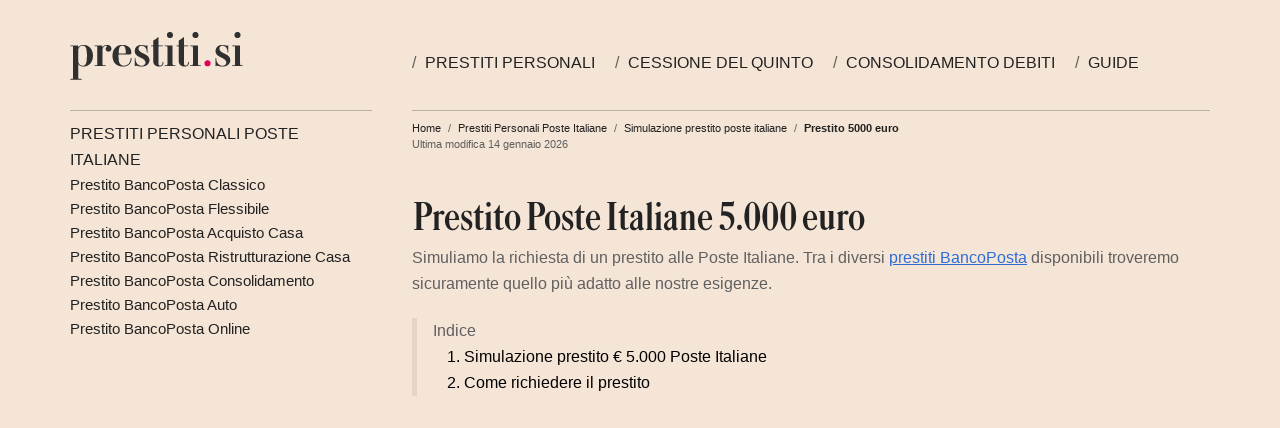

--- FILE ---
content_type: text/html; charset=utf-8
request_url: https://www.prestiti.si/prestiti-personali-poste-italiane/simulazione-prestito-poste-italiane/prestito-5000-euro
body_size: 4096
content:
<!doctype html>
<html lang="it-IT">
<head>
  <base href="https://www.prestiti.si/prestiti-personali-poste-italiane/simulazione-prestito-poste-italiane/prestito-5000-euro" />
  <meta http-equiv="content-type" content="text/html; charset=utf-8" />
  <meta name="keywords" content="prestiti personali poste italiane" />
  <meta name="robots" content="index,follow,noodp" />
  <meta name="revisit-after" content="1 weeks" />
  <meta name="viewport" content="width=device-width, user-scalable=0, initial-scale=1.0, minimum-scale=1.0, maximum-scale=1.0" />
  <meta name="description" content="Come richiedere un prestito alle Poste Italiane di 5.000 euro." />
  <title>Prestito 5000 euro | Prestiti.si</title>
  <link href="/favicon.ico" rel="shortcut icon" type="image/vnd.microsoft.icon" />

<link rel='stylesheet' href='/templates/chimera/css/prestiti.css' type='text/css' media='all' />
<style>
.jPlusBar,.jPlusBarBox{height:34px}.iWebutton,a.iWebutton:hover{text-decoration:none}.jPlusBar{background:#454545;font-size:12px;padding:0 0 0 16px;left:0;width:100%;z-index:99999;text-align:left;filter:alpha(opacity=95);-moz-opacity:.95;-khtml-opacity:.95;opacity:.95}.jPlusBar.top{position:fixed;top:0}.jPlusBar.bottom{position:fixed;bottom:0}.jPlusBar .separator{color:#666;margin:0 8px}.iWebutton{display:inline-block;zoom:1;vertical-align:baseline;margin:3px;outline:0;cursor:pointer;text-align:center;font:12px/100% Arial,Helvetica,sans-serif;padding:.5em 1.75em .55em;text-shadow:0 1px 1px rgba(0,0,0,.3);-webkit-border-radius:.3em;-moz-border-radius:.3em;border-radius:.3em}a.iWebutton:active{position:relative;top:1px}.iWebutton.black{color:#e7e7e7;border:1px solid #222;background:#333;background:-webkit-gradient(linear,left top,left bottom,from(#666),to(#333));background:-moz-linear-gradient(top,#666,#333);filter:progid:DXImageTransform.Microsoft.gradient(startColorstr='#666666', endColorstr='#333333')}.iWebutton.black:hover{color:#fff;background:#000;background:-webkit-gradient(linear,left top,left bottom,from(#629dff),to(#004cc8));background:-moz-linear-gradient(top,#629dff,#004cc8);filter:progid:DXImageTransform.Microsoft.gradient(startColorstr='#629dff', endColorstr='#004cc8')}.iWebutton.black:active{color:#666;background:-webkit-gradient(linear,left top,left bottom,from(#000),to(#555));background:-moz-linear-gradient(top,#000,#555);filter:progid:DXImageTransform.Microsoft.gradient(startColorstr='#000000', endColorstr='#555555')}.iWebutton.disabled{color:#999;border:1px solid #333;background:#555}.iWebutton.on{color:#FFF;border:1px solid #000;background:#000;background:-webkit-gradient(linear,left top,left bottom,from(#629dff),to(#004cc8));background:-moz-linear-gradient(top,#629dff,#004cc8);filter:progid:DXImageTransform.Microsoft.gradient(startColorstr='#629dff', endColorstr='#004cc8')}
</style>
</head>

<body id="Body">
<div id="Main">
<div class="wrapper">
<div id="Top">
<div id="Logo" class="left"><a href="/"><span>prestiti.si</span></a></div>
<div id="Menu" class="right">
<nav>

<ul class="menu">
<li id="item-159"><a href="/prestiti" title="Prestiti personali" ><span>Prestiti personali</span></a></li><li id="item-160"><a href="/cessione-del-quinto" title="Cessione del quinto dello stipendio" ><span>Cessione del Quinto</span></a></li><li id="item-161"><a href="/rifinanziamento" title="Rifinanziamento e consolidamento debiti" ><span>Consolidamento debiti</span></a></li><li id="item-171"><a href="/guide-e-consigli" title="Guide e consigli per la scelta del prestito" ><span>Guide</span></a></li></ul>

</nav>
</div>
<div class="clr"></div>
</div>
<div id="Content">
<div id="Component" class="right">
<div id="breadcrumbs">
<div itemscope itemtype="https://schema.org/BreadcrumbList" class="breadcrumbs  nomargintop nomarginbottom nopaddingtop nopaddingbottom">
<div itemprop="itemListElement" itemscope
			itemtype="https://schema.org/ListItem" class="pathway"><a itemprop="item" href="/" class="pathway" ><span itemprop="name">Home</span></a><meta itemprop="position" content="1" /></div><span class="pathway pathway-separator"> / </span><div itemprop="itemListElement" itemscope
			itemtype="https://schema.org/ListItem" class="pathway"><a itemprop="item" href="/prestiti-personali-poste-italiane" class="pathway" ><span itemprop="name">Prestiti Personali Poste Italiane</span></a><meta itemprop="position" content="2" /></div><span class="pathway pathway-separator"> / </span><div itemprop="itemListElement" itemscope
			itemtype="https://schema.org/ListItem" class="pathway"><a itemprop="item" href="/prestiti-personali-poste-italiane/simulazione-prestito-poste-italiane" class="pathway" ><span itemprop="name">Simulazione prestito poste italiane</span></a><meta itemprop="position" content="3" /></div><span class="pathway pathway-separator"> / </span><div itemprop="itemListElement" itemscope
			itemtype="https://schema.org/ListItem" class="pathway pathway-last"><a itemprop="item" href="https://www.prestiti.si/prestiti-personali-poste-italiane/simulazione-prestito-poste-italiane/prestito-5000-euro" class="pathway"><span itemprop="name">Prestito 5000 euro</span></a><meta itemprop="position" content="4" /></div></div>

</div><div class="clr"></div><!--google_ad_section_start-->
<div class="item-page">





	

	
<div class="JPContent default intro" itemscope='itemscope' itemtype='http://schema.org/Article'>

<div id="dateModified">
<time itemprop="dateModified" datetime="2026-01-14">
Ultima modifica 14 gennaio 2026</time>
</div>




<header>
<h1 class="head" itemprop='name'>Prestito Poste Italiane 5.000 euro</h1>
</header>

<article>
<div itemprop="description">
<p>Simuliamo la richiesta di un prestito alle Poste Italiane. Tra i diversi <a href="/prestiti-personali-poste-italiane" title="prestiti BancoPosta">prestiti BancoPosta</a> disponibili troveremo sicuramente quello più adatto alle nostre esigenze.</p>
</div>
<div class="autotoc" ><span>Indice</span><ul><li><ul><li><a href='https://www.prestiti.si/prestiti-personali-poste-italiane/simulazione-prestito-poste-italiane/prestito-5000-euro#h1-simulazione-prestito-5-000-poste-italiane' class='toclink toclink-h1'>1.&nbsp;Simulazione prestito € 5.000 Poste Italiane</a></li><li><a href='https://www.prestiti.si/prestiti-personali-poste-italiane/simulazione-prestito-poste-italiane/prestito-5000-euro#h2-come-richiedere-il-prestito' class='toclink toclink-h1'>2.&nbsp;Come richiedere il prestito</a></li></ul></li></ul></div><div style="clear: both;"></div>
<div itemprop="articleBody">
<p><script async src="//pagead2.googlesyndication.com/pagead/js/adsbygoogle.js"></script>
<!-- Prestiti.si Large Rectangle -->
<ins class="adsbygoogle"
     style="display:inline-block;width:336px;height:280px"
     data-ad-client="ca-pub-3553593267739894"
     data-ad-slot="1224967755"></ins>
<script>
(adsbygoogle = window.adsbygoogle || []).push({});
</script>
</p>
<h2 id='h1-simulazione-prestito-5-000-poste-italiane'>Simulazione prestito € 5.000 Poste Italiane</h2>
<p>Facciamo una <a href="/prestiti-personali-poste-italiane/simulazione-prestito-poste-italiane" title="Simulazione prestito Poste Italiane">simulazione di prestito con le Poste Italiane</a>: per richiedere un finanziamento di 5000 euro alle Poste, puoi orientarti sul prodotto <a href="/prestiti-personali-poste-italiane/prestito-bancoposta-online" title="Prestito BancoPosta Online">Prestito BancoPosta Online</a>. Si tratta di un prestito personale che può essere richiesto direttamente online sul sito di Poste Italiane. Il contratto per questo prestito richiede l'utilizzo di una firma digitale.</p>
<h3>Simulazione prestito 5.000 euro in 5 anni con Poste Italiane</h3>
<table>
<tbody>
<tr>
<td>Importo richiesto</td>
<td class="colRight">€ 5.000</td>
</tr>
<tr>
<td>Durata</td>
<td class="colRight">60 mesi (5 anni)</td>
</tr>
<tr>
<td><strong>Rata mensile</strong></td>
<td class="colRight"><strong>€ 112,97</strong></td>
</tr>
<tr>
<td>TAN</td>
<td class="colRight">11,90 %</td>
</tr>
<tr>
<td>TAEG</td>
<td class="colRight">12,69 %</td>
</tr>
<tr>
<td>Importo totale dovuto</td>
<td class="colRight">€ 6.778,41</td>
</tr>
<tr>
<td>Costo del finanziamento</td>
<td class="colRight">€ 1.778,41</td>
</tr>
</tbody>
</table>
<h3>Simulazione prestito 5.000 euro in 7 anni con Poste Italiane</h3>
<table>
<tbody>
<tr>
<td>Importo richiesto</td>
<td class="colRight">€ 5.000</td>
</tr>
<tr>
<td>Durata</td>
<td class="colRight">84 mesi (7 anni)</td>
</tr>
<tr>
<td><strong>Rata mensile</strong></td>
<td class="colRight"><strong>€ 90,12</strong></td>
</tr>
<tr>
<td>TAN</td>
<td class="colRight">11,90 %</td>
</tr>
<tr>
<td>TAEG</td>
<td class="colRight">12,69 %</td>
</tr>
<tr>
<td>Importo totale dovuto</td>
<td class="colRight">€ 7.570,02</td>
</tr>
<tr>
<td>Costo del finanziamento</td>
<td class="colRight">€ 1.570,02</td>
</tr>
</tbody>
</table>
<h2 id='h2-come-richiedere-il-prestito'>Come richiedere il prestito</h2>
<p>Per richiedere un prestito da 5000 euro alle Poste Italiane, puoi seguire questi passaggi:</p>
<ol>
<li>Assicurati di avere un conto con BancoPosta oppure un libretto Postale Nominativo, poiché questi sono i requisiti per ottenere un prestito da Poste Italiane.</li>
<li>Visita il sito ufficiale di Poste Italiane e cerca la sezione dedicata ai prestiti.</li>
<li>Trova l'opzione di prestito che meglio si adatta alle tue esigenze. Potresti trovare sia il <a href="/prestiti-personali-poste-italiane/prestito-bancoposta-online" title="Prestito BancoPosta Online">Prestito BancoPosta Online</a> che il <a href="/prestiti-personali-poste-italiane/prestito-bancoposta-classico" title="Prestito BancoPosta Classico">Prestito BancoPosta Classico</a>.</li>
<li>Segui le istruzioni fornite sul sito per richiedere il prestito online. Potrebbe essere necessario accedere al tuo account di internet banking e compilare un modulo di richiesta.</li>
</ol>
<p>Ricorda che queste informazioni potrebbero essere soggette a modifiche. Per ottenere informazioni accurate e aggiornate sulla richiesta di un prestito da 5000 euro alle Poste Italiane, ti consiglio di visitare il sito ufficiale o contattare il servizio clienti.</p>
<h3>Links</h3>
<ul>
<li><a href="/prestiti-personali-poste-italiane/simulazione-prestito-poste-italiane/prestito-3000-euro" title="Prestito Poste Italiane 3.000 euro">Prestito Poste Italiane 3.000 euro</a></li>
<li><a href="/prestiti-personali-poste-italiane/simulazione-prestito-poste-italiane/prestito-5000-euro" title="Prestito Poste Italiane 5.000 euro">Prestito Poste Italiane 5.000 euro</a></li>
<li><a href="/prestiti-personali-poste-italiane/simulazione-prestito-poste-italiane/prestito-10000-euro" title="Prestito Poste Italiane 10.000 euro">Prestito Poste Italiane 10.000 euro</a></li>
<li><a href="/prestiti-personali-poste-italiane/simulazione-prestito-poste-italiane/prestito-15000-euro" title="Prestito Poste Italiane 15.000 euro">Prestito Poste Italiane 15.000 euro</a></li>
</ul>
<hr />
<p style="font-size: small; color: #696969;"><em><strong>Importante:</strong> Il presente materiale ha natura pubblicitaria e viene diffuso con finalità promozionali. Per qualsiasi ulteriore informazione richiedere sul sito internet ufficiale della Banca o della Società Finanziaria proponente, in filiale o in una agenzia autorizzata il modulo <strong>SECCI, definito anche IEBCC (Informazioni Europee di base sul credito ai Consumatori) oppure Informativa Precontrattuale o ancora Documento Conforme</strong> e copia del contratto di finanziamento.</em></p>
<p><script async src="//pagead2.googlesyndication.com/pagead/js/adsbygoogle.js"></script>
<!-- Prestiti.si Large Rectangle -->
<ins class="adsbygoogle"
     style="display:inline-block;width:336px;height:280px"
     data-ad-client="ca-pub-3553593267739894"
     data-ad-slot="1224967755"></ins>
<script>
(adsbygoogle = window.adsbygoogle || []).push({});
</script>
</p>
</div>


<div itemscope itemtype="http://data-vocabulary.org/Review-aggregate">
<span itemprop="itemreviewed">Prestito Poste Italiane 5.000 euro</span>
<span itemprop="rating" itemscope itemtype="http://data-vocabulary.org/Rating">
<span itemprop="average">5</span> stelle su un totale di <span itemprop="best">5</span>
</span>
<span itemprop="votes">5</span> voti.
</div>

</article>
</div>	
	</div>
<!--google_ad_section_end-->
<div class="clr" style="margin-bottom:40px;"></div>
<div id="bottom"></div>
</div>
<div id="Left" class="left">
<div class="inner">
<ul  id="menulist_root" class="mainlevel"><li id="menuitem_1"><a href="/prestiti-personali-poste-italiane" class="mainlevel" id="menulink_1" title="Prestiti Personali Poste Italiane">Prestiti Personali Poste Italiane</a><ul  id="menulist_1"><li id="menuitem_1_2"><a href="/prestiti-personali-poste-italiane/prestito-bancoposta-classico" class="sublevel" id="menulink_1_2" title="Prestito BancoPosta Classico">Prestito BancoPosta Classico</a></li><li id="menuitem_1_3"><a href="/prestiti-personali-poste-italiane/prestito-bancoposta-flessibile" class="sublevel" id="menulink_1_3" title="Prestito BancoPosta Flessibile">Prestito BancoPosta Flessibile</a></li><li id="menuitem_1_4"><a href="/prestiti-personali-poste-italiane/prestito-bancoposta-acquisto-casa" class="sublevel" id="menulink_1_4" title="Prestito BancoPosta Acquisto Casa">Prestito BancoPosta Acquisto Casa</a></li><li id="menuitem_1_5"><a href="/prestiti-personali-poste-italiane/prestito-bancoposta-ristrutturazione-casa" class="sublevel" id="menulink_1_5" title="Prestito BancoPosta Ristrutturazione Casa">Prestito BancoPosta Ristrutturazione Casa</a></li><li id="menuitem_1_6"><a href="/prestiti-personali-poste-italiane/prestito-bancoposta-consolidamento" class="sublevel" id="menulink_1_6" title="Prestito BancoPosta Consolidamento">Prestito BancoPosta Consolidamento</a></li><li id="menuitem_1_7"><a href="/prestiti-personali-poste-italiane/prestito-bancoposta-auto" class="sublevel" id="menulink_1_7" title="Prestito BancoPosta Auto">Prestito BancoPosta Auto</a></li><li id="menuitem_1_8"><a href="/prestiti-personali-poste-italiane/prestito-bancoposta-online" class="sublevel" id="menulink_1_8" title="Prestito BancoPosta Online">Prestito BancoPosta Online</a></li></ul></li></ul>
</div>
</div>
<div class="clr"></div>
</div>
<div id="Footer">
<footer>
<p><a href="/chi-siamo" rel="nofollow">Chi siamo</a> | <a href="/note-legali" rel="nofollow">Note legali</a> | <a href="/mappa-del-sito" rel="nofollow">Mappa del sito</a> | <a href="/privacy" rel="nofollow">Privacy e Cookie</a> | <a href="/contatti" rel="nofollow">Contatti</a></p>
</footer>
</div>
</div>
</div>
</body>

</html>

--- FILE ---
content_type: text/html; charset=utf-8
request_url: https://www.google.com/recaptcha/api2/aframe
body_size: 266
content:
<!DOCTYPE HTML><html><head><meta http-equiv="content-type" content="text/html; charset=UTF-8"></head><body><script nonce="o0CLUeIjUQzRC0UmwdWCSw">/** Anti-fraud and anti-abuse applications only. See google.com/recaptcha */ try{var clients={'sodar':'https://pagead2.googlesyndication.com/pagead/sodar?'};window.addEventListener("message",function(a){try{if(a.source===window.parent){var b=JSON.parse(a.data);var c=clients[b['id']];if(c){var d=document.createElement('img');d.src=c+b['params']+'&rc='+(localStorage.getItem("rc::a")?sessionStorage.getItem("rc::b"):"");window.document.body.appendChild(d);sessionStorage.setItem("rc::e",parseInt(sessionStorage.getItem("rc::e")||0)+1);localStorage.setItem("rc::h",'1769312082211');}}}catch(b){}});window.parent.postMessage("_grecaptcha_ready", "*");}catch(b){}</script></body></html>

--- FILE ---
content_type: text/css
request_url: https://www.prestiti.si/templates/chimera/css/prestiti.css
body_size: 1514
content:
@charset "UTF-8";

@font-face {
    font-family: 'OPTICaslonBold-Cond';
    src:url('/templates/chimera/font/OPTICaslonBold-Cond.ttf.woff') format('woff'),
        url('/templates/chimera/font/OPTICaslonBold-Cond.ttf.svg#OPTICaslonBold-Cond') format('svg'),
        url('/templates/chimera/font/OPTICaslonBold-Cond.ttf.eot'),
        url('/templates/chimera/font/OPTICaslonBold-Cond.ttf.eot?#iefix') format('embedded-opentype'); 
    font-weight: normal;
    font-style: normal;
}

* {
	outline: none
}

html {
	margin: 0;
	padding: 0;
	width: 100%;
	height: 100%
}

body {
	margin: 0;
	padding: 0;
	font-family: "Open sans", Arial, Helvetica, sans-serif;
	font-size: 16px;
	line-height: 1.625;
	color: #606060;
	background-color: #f5e5d6;
	overflow-x: hidden
}

p {
	font-size: 100%;
	margin: 0 0 1.3em 0
}

h1 {
	font-family: "OPTICaslonBold-Cond", Georgia, "Times New Roman", Times, serif;
	font-weight: normal;
	font-size: 2.2em;
	color: #222;
	margin: 1em 0 0 0;
}

h2 {
	font-family: "OPTICaslonBold-Cond", Georgia, "Times New Roman", Times, serif;
	font-weight: normal;
	color: #222;
	font-size: 1.7em;
	margin: 2em 0 0.3em 0;
}

h3 {
	font-family: "OPTICaslonBold-Cond", Georgia, "Times New Roman", Times, serif;
	font-weight: normal;
	color: #606060;
	font-size: 1.5em;
	margin: 2em 0 0.3em 0;
}

#menulist_root ul {
	font-size: 0.95em;
	list-style-type: none;
	padding: 0;
}

a:link,
a:visited {
	color: #222;
	text-decoration: none;
	cursor: pointer;
	outline: none;
}

a:hover,
a:active,
a:focus {
	color: #606060;
	text-decoration: none;
	outline: none;
}

ul {
	margin: 0 0 20px 0;
	padding: 0 0 0 20px;
	overflow: hidden;
}

.clr {
	clear: both !important;
	width: auto !important;
	height: auto !important;
}

.left {
	float: left;
}

.right {
	float: right;
}

#Main {
	margin: 0 auto;
	width: 100%;
	max-width: 1200px;
}

#Main .wrapper {
	padding: 30px;
}

#Main .left {
	width: 30%;
}

#Main .right {
	width: 70%;
}

#Main #top #menu {
	margin-top: 50px;
}

#Main #Left .inner,
#Main #Component,
#Main #Footer {
	margin: 30px 0 0 0;
	padding: 10px 0 0 0;
	border-top: 1px solid #bcb0a4;
}

#Main #Component {
	position: relative;
}

#Main #Left .inner {
	margin-right: 40px;
}

#Main #Footer {
	margin-bottom: 60px;
}

@media screen and (max-width: 767px) {

	#Main .left,
	#Main .right {
		width: 100%;
		float: none
	}

	#Main #Menu ul.menu li {
		float: none;
		border-bottom: 1px dotted #ddd;
		margin: 0;
		padding: 2px 0 3px
	}
}

#Logo a {
	margin: 0;
	padding: 0;
	width: 254px;
	height: 50px;
	display: block;
	background-image: url(/images/logo.png);
	background-position: center center;
	background-repeat: no-repeat
}

#Logo a span {
	display: none
}

#headerAdv {
	margin: 7px 0 18px 0;
	padding-bottom: 18px;
	border-bottom: 1px solid #ccc
}

#adwords1,
#adwords2 {
	float: left;
	padding: 0;
	margin-right: 40px
}

#adwords4,
#adwords5 {
	float: left;
	margin-right: 40px
}

#adwords6 {
	float: left
}

.default a {
	color: #2d6ed8;
	text-decoration: underline
}

#Menu {
	margin-top: 20px
}

#Menu ul.menu {
	margin: 0;
	padding: 0;
	list-style: none
}

#Menu ul.menu li {
	margin: 0 20px 0 0;
	padding: 0;
	float: left
}

#Menu ul.menu li:before {
	content: '/ ';
	padding-right: 5px
}

#Menu ul.menu li a {
	text-transform: uppercase;
	line-height: 20px
}

.autotoc {
	border-left: 5px solid #e6d5c5;
	padding-left: 1em;
	margin-bottom: 20px
}

.autotoc>span {
	font-weight: normal
}

.autotoc>span+span {
	font-weight: normal;
	margin-left: 0.3em
}

.autotoc ul {
	margin: 0 0 0 0.9em;
	padding: 0
}

.autotoc>ul {
	margin: 0
}

.autotoc li {
	list-style: outside none none !important;
	margin: 0
}

.autotoc a {
	text-decoration: none
}

.autotoc a:hover {
	text-decoration: underline
}

a.toclink {
	color: #000000;
	text-decoration: none
}

.breadcrumbs .pathway-separator {
	margin: 0 7px;
	height: 5px
}

.breadcrumbs {
	margin: 0;
	font-size: 11px
}

.breadcrumbs .pathway {
	float: left;
	display: block;
	line-height: 1.4em
}

.breadcrumbs .pathway-last {
	color: #582702;
	font-weight: bold
}

blockquote {
	margin-left: 0;
	padding: 10px 0 10px 20px;
	border-left: 5px solid #e6d5c5;
}

blockquote p {
	margin-bottom: 10px;
	font-size: 22px;
	line-height: 1.2em;
	font-style: italic;
	color: #000
}

blockquote small {
	font-size: 12px;
	line-height: 1.2em;
	text-transform: uppercase;
	color: #555
}

blockquote small cite {
	display: block
}

blockquote cite:before {
	content: '— '
}

ul.mainlevel {
	list-style: outside none none;
	padding: 0
}

a.mainlevel {
	text-transform: uppercase
}

#dateModified {
	margin: 0;
	font-size: 11px
}

.JPContent {
	margin-bottom: 40px
}

table {
	border: 1px solid #cfbfb1;
	width: 100%;
	border-collapse: collapse;
	margin-top: 1em;
}

table td,
table th {
	border: 1px solid #cfbfb1;
	padding: 3px 4px;
}

table td:nth-child(even) {
	background: #e6d5c5;
}